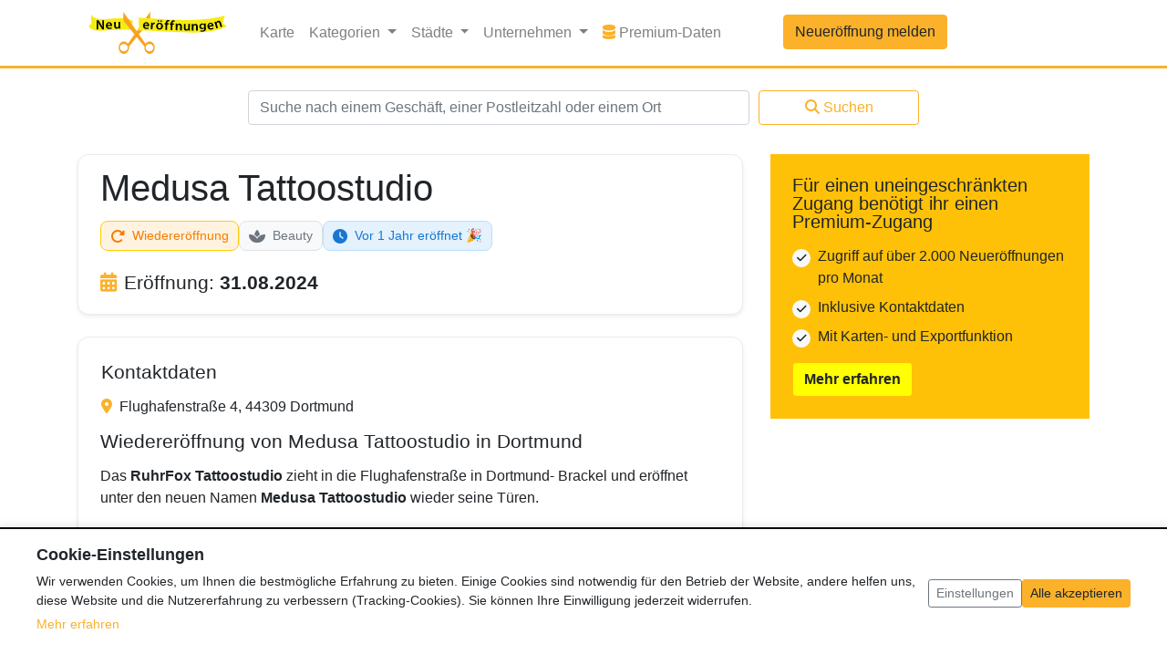

--- FILE ---
content_type: text/html; charset=UTF-8
request_url: https://www.neueroeffnung.info/dortmund/medusa-tattoostudio
body_size: 11505
content:
<!doctype html>
<html lang="de">
<head>
    <meta charset="utf-8">
    <meta name="viewport" content="width=device-width, initial-scale=1, shrink-to-fit=no">    
    
    
<title>[NEU] Medusa Tattoostudio wiedereröffnet in Dortmund | Neueroeffnung.info</title>
<meta name="title" content="[NEU] Medusa Tattoostudio wiedereröffnet in Dortmund | Neueroeffnung.info" />
    

<meta name="description" content="Medusa Tattoostudio: Neueröffnung in Dortmund ➤ Alle Infos zur Eröffnung ✓ Eröffnungsdatum & Location ✓ Hier erfährst du mehr!" />
    
    <meta name="csrf-token" content="E1NLkOQpYIuewVsPcPXZzDKCpOlVJH9sD9ecCUSe">
    <script>
        var _sysConf = {
            'formToken': 'https://www.neueroeffnung.info/token/?id=1769094719',
        };
    </script>
    <!-- v280322 -->

    <link rel="canonical" href="https://www.neueroeffnung.info/dortmund/medusa-tattoostudio"/>
    <link rel="icon" href="/favicon.ico" type="image/x-icon">
    <link rel="shortcut icon" href="/favicon.ico" type="image/x-icon">
    <link rel="icon" type="image/png" sizes="32x32" href="/favicon-32x32.png">
    <link rel="icon" type="image/png" sizes="16x16" href="/favicon-16x16.png">
    <link rel="apple-touch-icon" sizes="180x180" href="/apple-touch-icon.png">
    <link rel="icon" type="image/png" sizes="192x192" href="/android-chrome-192x192.png">
    <link rel="icon" type="image/png" sizes="512x512" href="/android-chrome-512x512.png">
    <link rel="manifest" href="/site.webmanifest">

    <!-- Bootstrap core CSS -->
    <link href="/css/app.css?id=311a46d7d8518e4121feb1640ef332ff" rel="stylesheet">

    <script type="application/ld+json">{"@context":"http:\/\/schema.org","@type":"BreadcrumbList","itemListElement":[{"@type":"ListItem","position":1,"item":{"@id":"https:\/\/www.neueroeffnung.info","name":"Neuer\u00f6ffnungen","image":null}},{"@type":"ListItem","position":2,"item":{"@id":"https:\/\/www.neueroeffnung.info\/branche\/beauty","name":"Beauty","image":null}},{"@type":"ListItem","position":3,"item":{"@id":"https:\/\/www.neueroeffnung.info\/dortmund\/medusa-tattoostudio","name":"Medusa Tattoostudio","image":null}}]}</script>

            <script type="application/ld+json">{"@context":"http:\/\/schema.org","@type":"AggregateRating","ratingValue":5,"ratingCount":2,"itemReviewed":{"@type":"LocalBusiness","name":"Medusa Tattoostudio","description":"Das **RuhrFox Tattoostudio** zieht in die Flughafenstraße in Dortmund- Brackel und eröffnet unter den neuen Namen **Medusa Tattoostudio** wieder seine Türen.\r\n\r\nDie Wiedereröffnung ist für den **31. August 2024** geplant.","image":"https:\/\/www.neueroeffnung.info\/images\/logo.png","address":{"@type":"PostalAddress","streetAddress":"Flughafenstraße 4","addressLocality":"Dortmund","addressRegion":"{&quot;id&quot;:10,&quot;country_code&quot;:&quot;DE&quot;,&quot;iso_code&quot;:&quot;DE-NW&quot;,&quot;name_de&quot;:&quot;Nordrhein-Westfalen&quot;,&quot;created_at&quot;:&quot;2025-09-10T08:33:43.000000Z&quot;,&quot;updated_at&quot;:&quot;2025-09-10T08:33:43.000000Z&quot;}","postalCode":"44309"}}}</script>
    <script type="application/ld+json">{"@context":"http:\/\/schema.org","@type":"CreativeWork","datePublished":"2024-07-15T05:00:25","dateModified":"2024-11-26T12:01:39"}</script>

    
    
            <script>
                    </script>
            
    <script>
/**
 * Cookie Consent Cleanup Script
 * Deletes analytics cookies when consent is revoked
 */
(function() {
    'use strict';

    /**
     * Delete a cookie by name
     * @param {string} name - Cookie name
     * @param {string} path - Cookie path (default: '/')
     * @param {string} domain - Cookie domain (optional)
     */
    function deleteCookie(name, path, domain) {
        // Try to delete with current domain
        document.cookie = name + '=; expires=Thu, 01 Jan 1970 00:00:00 UTC; path=' + (path || '/') + ';';
        
        // Also try with domain (for subdomain cookies like .neueroeffnung.info)
        if (domain) {
            document.cookie = name + '=; expires=Thu, 01 Jan 1970 00:00:00 UTC; path=' + (path || '/') + '; domain=' + domain + ';';
        }
        
        // Try with leading dot
        if (domain && !domain.startsWith('.')) {
            document.cookie = name + '=; expires=Thu, 01 Jan 1970 00:00:00 UTC; path=' + (path || '/') + '; domain=.' + domain + ';';
        }
        
        // Try without domain (current hostname)
        const hostname = window.location.hostname;
        document.cookie = name + '=; expires=Thu, 01 Jan 1970 00:00:00 UTC; path=' + (path || '/') + '; domain=' + hostname + ';';
        
        // Try with leading dot for hostname
        if (hostname.includes('.')) {
            const parts = hostname.split('.');
            if (parts.length >= 2) {
                const rootDomain = '.' + parts.slice(-2).join('.');
                document.cookie = name + '=; expires=Thu, 01 Jan 1970 00:00:00 UTC; path=' + (path || '/') + '; domain=' + rootDomain + ';';
            }
        }
    }

    /**
     * Delete all Google Analytics cookies
     * This function is only called when analytics consent is NOT given
     */
    function deleteAnalyticsCookies() {
        // Get current domain
        const hostname = window.location.hostname;
        let rootDomain = null;
        
        // Extract root domain (e.g., neueroeffnung.info from local.neueroeffnung.info)
        if (hostname.includes('.')) {
            const parts = hostname.split('.');
            if (parts.length >= 2) {
                rootDomain = parts.slice(-2).join('.');
            }
        }

        // Delete all cookies starting with _ga (includes UA and GA4 cookies)
        // This removes all analytics cookies when user has not given consent
        const allCookies = document.cookie.split(';');
        allCookies.forEach(function(cookie) {
            const cookieName = cookie.split('=')[0].trim();
            // Delete all GA cookies: _ga, _ga_*, _gid, _gat
            if (cookieName.startsWith('_ga')) {
                deleteCookie(cookieName, '/', rootDomain);
            }
        });

        // Delete Google Analytics cookies for common domains
        const domains = rootDomain ? [rootDomain, '.' + rootDomain] : [];
        
        // Also try common GA cookie names (UA and GA4)
        const gaCookies = ['_ga', '_gid', '_gat'];
        domains.forEach(function(domain) {
            gaCookies.forEach(function(cookieName) {
                deleteCookie(cookieName, '/', domain);
            });
        });
        
        // Explicitly delete GA4 cookies (_ga_* pattern)
        // Delete GA4 cookies when user has not given analytics consent
        allCookies.forEach(function(cookie) {
            const cookieName = cookie.split('=')[0].trim();
            if (cookieName.match(/^_ga_[A-Z0-9]+$/)) {
                domains.forEach(function(domain) {
                    deleteCookie(cookieName, '/', domain);
                });
            }
        });
    }

    /**
     * Delete old Ezoic cookies (no longer used)
     */
    function deleteEzoicCookies() {
        const hostname = window.location.hostname;
        let rootDomain = null;
        
        if (hostname.includes('.')) {
            const parts = hostname.split('.');
            if (parts.length >= 2) {
                rootDomain = parts.slice(-2).join('.');
            }
        }

        // Ezoic cookies that should be deleted
        const ezoicCookies = [
            'ez-consent-tcf',
            'ezosuibasgeneris-1',
            'addtl_consent' // Google CMP cookie (might be from Ezoic integration)
        ];

        const domains = rootDomain ? [rootDomain, '.' + rootDomain, hostname] : [hostname];
        
        domains.forEach(function(domain) {
            ezoicCookies.forEach(function(cookieName) {
                deleteCookie(cookieName, '/', domain);
            });
        });
    }

    /**
     * Disable Google Analytics if loaded
     */
    function disableGoogleAnalytics() {
        // Disable Universal Analytics (ga) if it exists
        if (typeof window.ga !== 'undefined') {
            // Override ga to prevent tracking
            window.ga = function() {
                // Do nothing - prevent tracking
            };
        }

        // Disable gtag if it exists (for GA4 compatibility)
        if (typeof window.gtag !== 'undefined') {
            // Override gtag to prevent tracking
            window.gtag = function() {
                // Do nothing - prevent tracking
            };
        }

        // Clear dataLayer (for GA4)
        if (typeof window.dataLayer !== 'undefined') {
            window.dataLayer = [];
        }

        // Remove Google Analytics scripts (both UA and GA4)
        const scripts = document.querySelectorAll('script[src*="googletagmanager.com"], script[src*="google-analytics.com"]');
        scripts.forEach(function(script) {
            script.remove();
        });
    }

    /**
     * Cleanup analytics when consent is revoked
     */
    window.cookieConsentCleanup = function() {
        deleteAnalyticsCookies();
        disableGoogleAnalytics();
    };

    /**
     * Cleanup all non-necessary cookies (analytics + old Ezoic cookies)
     */
    window.cookieConsentCleanupAll = function() {
        deleteAnalyticsCookies();
        deleteEzoicCookies();
        disableGoogleAnalytics();
    };

    // Auto-cleanup if no analytics consent
        if (document.readyState === 'loading') {
        document.addEventListener('DOMContentLoaded', function() {
            cookieConsentCleanup();
            deleteEzoicCookies(); // Also delete old Ezoic cookies
        });
    } else {
        cookieConsentCleanup();
        deleteEzoicCookies(); // Also delete old Ezoic cookies
    }
    })();
</script>

    
        
        
    

    <script>
        window.siteLocale = 'de';
        
            </script>

    
</head>

<body data-route="entry.show">

<header>
    <nav class="navbar navbar-expand-lg navbar-light bg-white border-amber" style="border-bottom: 3px solid;">
    <div class="container">
        <a class="navbar-brand" href="https://www.neueroeffnung.info">
                            <img class="fluid" src="https://www.neueroeffnung.info/images/logo.svg" width="176" height="53" alt="Logo">
                        </a>
        <button class="navbar-toggler" type="button" data-toggle="collapse" data-target="#navbarCollapse"
                aria-controls="navbarCollapse"
                aria-expanded="false" aria-label="Toggle navigation">
            <span class="navbar-toggler-icon"></span>
        </button>
        <div class="collapse navbar-collapse" id="navbarCollapse">
            <ul class="navbar-nav mr-auto">
                <li class="nav-item">
                    <a class="nav-link" href="https://www.neueroeffnung.info/karte">Karte</a>
                </li>
                <li class="nav-item dropdown">
                    <a class="nav-link dropdown-toggle" href="#" id="navbarDropdownCategories" role="button"
                       data-toggle="dropdown" aria-haspopup="true"
                       aria-expanded="false" v-pre>
                        Kategorien
                    </a>
                    <div class="dropdown-menu">
                                                                                    <a class="dropdown-item" href="https://www.neueroeffnung.info/branche/aerzte-gesundheit">
                                                                                <i class="fa-solid fa-stethoscope me-2 category-icon"></i>
                                                                                Ärzte &amp; Gesundheit
                                </a>
                                                                                                                <a class="dropdown-item" href="https://www.neueroeffnung.info/branche/baeckereien">
                                                                                <i class="fa-solid fa-bread-slice me-2 category-icon"></i>
                                                                                Bäckereien
                                </a>
                                                                                                                <a class="dropdown-item" href="https://www.neueroeffnung.info/branche/baumaerkte">
                                                                                <i class="fa-solid fa-hammer me-2 category-icon"></i>
                                                                                Baumärkte
                                </a>
                                                                                                                <a class="dropdown-item" href="https://www.neueroeffnung.info/branche/beauty">
                                                                                <i class="fa-solid fa-spa me-2 category-icon"></i>
                                                                                Beauty
                                </a>
                                                                                                                <a class="dropdown-item" href="https://www.neueroeffnung.info/branche/kitakindergarten">
                                                                                <i class="fa-solid fa-school me-2 category-icon"></i>
                                                                                Bildung &amp; Erziehung
                                </a>
                                                                                                                <a class="dropdown-item" href="https://www.neueroeffnung.info/branche/drogerie">
                                                                                <i class="fa-solid fa-pump-soap me-2 category-icon"></i>
                                                                                Drogerie
                                </a>
                                                                                                                <a class="dropdown-item" href="https://www.neueroeffnung.info/branche/einkaufszentrum">
                                                                                <i class="fa-solid fa-store me-2 category-icon"></i>
                                                                                Einkaufszentrum
                                </a>
                                                                                                                                                                    <a class="dropdown-item" href="https://www.neueroeffnung.info/branche/freizeit">
                                                                                <i class="fa-solid fa-futbol me-2 category-icon"></i>
                                                                                Freizeit &amp; Sport
                                </a>
                                                                                                                <a class="dropdown-item" href="https://www.neueroeffnung.info/branche/gastronomie">
                                                                                <i class="fa-solid fa-utensils me-2 category-icon"></i>
                                                                                Gastronomie
                                </a>
                                                                                                                                                                    <a class="dropdown-item" href="https://www.neueroeffnung.info/branche/hotel">
                                                                                <i class="fa-solid fa-bed me-2 category-icon"></i>
                                                                                Hotels &amp; Unterkünfte
                                </a>
                                                                                                                <a class="dropdown-item" href="https://www.neueroeffnung.info/branche/mode">
                                                                                <i class="fa-solid fa-tshirt me-2 category-icon"></i>
                                                                                Mode
                                </a>
                                                                                                                <a class="dropdown-item" href="https://www.neueroeffnung.info/branche/non-food-discounter">
                                                                                <i class="fa-solid fa-percent me-2 category-icon"></i>
                                                                                Non-Food-Discounter
                                </a>
                                                                                                                <a class="dropdown-item" href="https://www.neueroeffnung.info/branche/dienstleistung">
                                                                                <i class="fa-solid fa-handshake me-2 category-icon"></i>
                                                                                Service &amp; Dienstleistung
                                </a>
                                                                                                                <a class="dropdown-item" href="https://www.neueroeffnung.info/branche/shops">
                                                                                <i class="fa-solid fa-tags me-2 category-icon"></i>
                                                                                Shops &amp; Läden
                                </a>
                                                                                                                <a class="dropdown-item" href="https://www.neueroeffnung.info/branche/supermaerkte">
                                                                                <i class="fa-solid fa-shopping-cart me-2 category-icon"></i>
                                                                                Supermärkte &amp; Discounter
                                </a>
                                                                            
                        <!-- Gerüchte-Kategorie separat am Ende -->
                                                                                                                                                                                                                                                                                                                                                                                                                                                                                                                                                                                                                            <div class="dropdown-divider"></div>
                                <a class="dropdown-item text-muted" href="https://www.neueroeffnung.info/branche/geruechte" style="opacity: 0.85;">
                                    <i class="fa-solid fa-comment-dots me-2 category-icon"></i>
                                    Gerüchte
                                </a>
                                                                                                                                                                                                                                                                                                                                                                                                </div>
                </li>
                <li class="nav-item dropdown">
                    <a class="nav-link dropdown-toggle" href="#" id="navbarDropdownCities" role="button"
                       data-toggle="dropdown" aria-haspopup="true"
                       aria-expanded="false" v-pre>
                        Städte
                    </a>
                    <div class="dropdown-menu featured-cities-dropdown-menu" aria-labelledby="navbarDropdownCities">
                        <div class="row">
                            <div class="col-6">
                                                                    <a class="dropdown-item"
                                       href="https://www.neueroeffnung.info/stadt/aachen">Aachen</a>
                                                                                                        <a class="dropdown-item"
                                       href="https://www.neueroeffnung.info/stadt/augsburg">Augsburg</a>
                                                                                                        <a class="dropdown-item"
                                       href="https://www.neueroeffnung.info/stadt/berlin">Berlin</a>
                                                                                                        <a class="dropdown-item"
                                       href="https://www.neueroeffnung.info/stadt/bielefeld">Bielefeld</a>
                                                                                                        <a class="dropdown-item"
                                       href="https://www.neueroeffnung.info/stadt/bochum">Bochum</a>
                                                                                                        <a class="dropdown-item"
                                       href="https://www.neueroeffnung.info/stadt/bonn">Bonn</a>
                                                                                                        <a class="dropdown-item"
                                       href="https://www.neueroeffnung.info/stadt/braunschweig">Braunschweig</a>
                                                                                                        <a class="dropdown-item"
                                       href="https://www.neueroeffnung.info/stadt/bremen">Bremen</a>
                                                                                                        <a class="dropdown-item"
                                       href="https://www.neueroeffnung.info/stadt/chemnitz">Chemnitz</a>
                                                                                                        <a class="dropdown-item"
                                       href="https://www.neueroeffnung.info/stadt/dortmund">Dortmund</a>
                                                                                                        <a class="dropdown-item"
                                       href="https://www.neueroeffnung.info/stadt/dresden">Dresden</a>
                                                                                                        <a class="dropdown-item"
                                       href="https://www.neueroeffnung.info/stadt/duisburg">Duisburg</a>
                                                                                                        <a class="dropdown-item"
                                       href="https://www.neueroeffnung.info/stadt/d%C3%BCsseldorf">Düsseldorf</a>
                                                                                                        <a class="dropdown-item"
                                       href="https://www.neueroeffnung.info/stadt/essen">Essen</a>
                                                                                                        <a class="dropdown-item"
                                       href="https://www.neueroeffnung.info/stadt/frankfurt%20am%20Main">Frankfurt a. Main</a>
                                                                </div>
                            <div class="col-6">
                                                                                                    <a class="dropdown-item"
                                       href="https://www.neueroeffnung.info/stadt/gelsenkirchen">Gelsenkirchen</a>
                                                                                                        <a class="dropdown-item"
                                       href="https://www.neueroeffnung.info/stadt/hamburg">Hamburg</a>
                                                                                                        <a class="dropdown-item"
                                       href="https://www.neueroeffnung.info/stadt/hannover">Hannover</a>
                                                                                                        <a class="dropdown-item"
                                       href="https://www.neueroeffnung.info/stadt/karlsruhe">Karlsruhe</a>
                                                                                                        <a class="dropdown-item"
                                       href="https://www.neueroeffnung.info/stadt/kiel">Kiel</a>
                                                                                                        <a class="dropdown-item"
                                       href="https://www.neueroeffnung.info/stadt/k%C3%B6ln">Köln</a>
                                                                                                        <a class="dropdown-item"
                                       href="https://www.neueroeffnung.info/stadt/leipzig">Leipzig</a>
                                                                                                        <a class="dropdown-item"
                                       href="https://www.neueroeffnung.info/stadt/mannheim">Mannheim</a>
                                                                                                        <a class="dropdown-item"
                                       href="https://www.neueroeffnung.info/stadt/m%C3%B6nchengladbach">Mönchengladbach</a>
                                                                                                        <a class="dropdown-item"
                                       href="https://www.neueroeffnung.info/stadt/m%C3%BCnchen">München</a>
                                                                                                        <a class="dropdown-item"
                                       href="https://www.neueroeffnung.info/stadt/m%C3%BCnster">Münster</a>
                                                                                                        <a class="dropdown-item"
                                       href="https://www.neueroeffnung.info/stadt/n%C3%BCrnberg">Nürnberg</a>
                                                                                                        <a class="dropdown-item"
                                       href="https://www.neueroeffnung.info/stadt/stuttgart">Stuttgart</a>
                                                                                                        <a class="dropdown-item"
                                       href="https://www.neueroeffnung.info/stadt/wiesbaden">Wiesbaden</a>
                                                                                                        <a class="dropdown-item"
                                       href="https://www.neueroeffnung.info/stadt/wuppertal">Wuppertal</a>
                                                                                                </div>
                        </div>
                    </div>
                </li>
                <li class="nav-item dropdown">
                    <a class="nav-link dropdown-toggle" href="#" id="navbarDropdownCorporations" role="button"
                       data-toggle="dropdown" aria-haspopup="true"
                       aria-expanded="false" v-pre>
                        Unternehmen
                    </a>
                    <div class="dropdown-menu featured-cities-dropdown-menu" aria-labelledby="navbarDropdownCorporations" style="min-width: 600px; max-width: 100vw; width: 100%;">
                        <style>
                            @media (max-width: 767px) {
                                .featured-cities-dropdown-menu {
                                    min-width: auto !important;
                                    width: 100% !important;
                                }
                            }
                        </style>
                        <div class="row">
                                                        <div class="col-12 col-md-4">
                                                                    <a class="dropdown-item" href="https://www.neueroeffnung.info/unternehmen/aldi">ALDI</a>
                                                                    <a class="dropdown-item" href="https://www.neueroeffnung.info/unternehmen/bauhaus">BAUHAUS</a>
                                                                    <a class="dropdown-item" href="https://www.neueroeffnung.info/unternehmen/burger-king">Burger King</a>
                                                                    <a class="dropdown-item" href="https://www.neueroeffnung.info/unternehmen/decathlon">Decathlon</a>
                                                                    <a class="dropdown-item" href="https://www.neueroeffnung.info/unternehmen/deichmann">DEICHMANN</a>
                                                                    <a class="dropdown-item" href="https://www.neueroeffnung.info/unternehmen/denner">Denner</a>
                                                                    <a class="dropdown-item" href="https://www.neueroeffnung.info/unternehmen/dm-drogerie">dm - drogerie markt</a>
                                                                    <a class="dropdown-item" href="https://www.neueroeffnung.info/unternehmen/edeka">EDEKA</a>
                                                                    <a class="dropdown-item" href="https://www.neueroeffnung.info/unternehmen/ernstings-family">Ernsting&#039;s family</a>
                                                                    <a class="dropdown-item" href="https://www.neueroeffnung.info/unternehmen/jysk">JYSK</a>
                                                            </div>
                            <div class="col-12 col-md-4">
                                                                    <a class="dropdown-item" href="https://www.neueroeffnung.info/unternehmen/kaufland">Kaufland</a>
                                                                    <a class="dropdown-item" href="https://www.neueroeffnung.info/unternehmen/kfc">KFC</a>
                                                                    <a class="dropdown-item" href="https://www.neueroeffnung.info/unternehmen/lidl">Lidl</a>
                                                                    <a class="dropdown-item" href="https://www.neueroeffnung.info/unternehmen/mcdonald">McDonald&#039;s</a>
                                                                    <a class="dropdown-item" href="https://www.neueroeffnung.info/unternehmen/m%C3%BCller%20drogerie">MÜLLER Drogeriemarkt</a>
                                                                    <a class="dropdown-item" href="https://www.neueroeffnung.info/unternehmen/netto">Netto</a>
                                                                    <a class="dropdown-item" href="https://www.neueroeffnung.info/unternehmen/norma">NORMA</a>
                                                                    <a class="dropdown-item" href="https://www.neueroeffnung.info/unternehmen/obi">Obi</a>
                                                                    <a class="dropdown-item" href="https://www.neueroeffnung.info/unternehmen/penny">Penny</a>
                                                                    <a class="dropdown-item" href="https://www.neueroeffnung.info/unternehmen/pfennigpfeiffer">Pfennigpfeiffer</a>
                                                            </div>
                            <div class="col-12 col-md-4">
                                                                    <a class="dropdown-item" href="https://www.neueroeffnung.info/unternehmen/poco">POCO</a>
                                                                    <a class="dropdown-item" href="https://www.neueroeffnung.info/unternehmen/rewe">REWE</a>
                                                                    <a class="dropdown-item" href="https://www.neueroeffnung.info/unternehmen/rossmann">ROSSMANN</a>
                                                                    <a class="dropdown-item" href="https://www.neueroeffnung.info/unternehmen/sephora">Sephora</a>
                                                                    <a class="dropdown-item" href="https://www.neueroeffnung.info/unternehmen/takko">Takko</a>
                                                                    <a class="dropdown-item" href="https://www.neueroeffnung.info/unternehmen/tedi">TEDi</a>
                                                                    <a class="dropdown-item" href="https://www.neueroeffnung.info/unternehmen/thalia">Thalia</a>
                                                                    <a class="dropdown-item" href="https://www.neueroeffnung.info/unternehmen/tk-maxx">TK Maxx</a>
                                                                    <a class="dropdown-item" href="https://www.neueroeffnung.info/unternehmen/woolworth">Woolworth</a>
                                                                    <a class="dropdown-item" href="https://www.neueroeffnung.info/unternehmen/wreesmann">WREESMANN</a>
                                                            </div>
                        </div>
                    </div>
                </li>
                                                    <li class="nav-item">
                        <a class="nav-link" href="https://www.neueroeffnungsdaten.de/" target="_blank">
                            <i class="fas fa-database" style="color: #FBB129;"></i>
                            Premium-Daten
                            <span class="sr-only">Premium-Daten</span>
                        </a>
                    </li>
                                <li class="nav-item new-entry-button">
                    <a class="btn btn-primary col" href="https://www.neueroeffnung.info/entries/create">
                        Neueröffnung melden
                    </a>
                </li>
            </ul>
            <ul class="navbar-nav mt-2 mt-md-0">
                            </ul>
            <div class="d-block d-sm-none">
                <form class="mt-4" action="https://www.neueroeffnung.info/suche" method="POST">
                    <input type="hidden" name="_token" value="E1NLkOQpYIuewVsPcPXZzDKCpOlVJH9sD9ecCUSe">
                    <div class="form-row justify-content-center">
                        <div class="col-md-6">
                            <input name="search_query"
                                   class="form-control " type="text"
                                   placeholder="Suche nach einem Geschäft, einer Postleitzahl oder einem Ort"></input>
                            <div class="invalid-feedback">
                                
                            </div>
                        </div>
                        <div class="col-md-2 mt-2 mt-md-0">
                            <button class="btn btn-outline-primary col">
                                <i class="fas fa-search" style="margin-right: 4px;"></i>Suchen
                            </button>
                        </div>
                    </div>
                </form>
            </div>
        </div>
    </div>
</nav>
<div class="container search-form-container" style="background-color: white;">
    <div class="d-none d-sm-block">
        <div class="row">
            <div class="col-md-12">
                <form class="mt-4" action="https://www.neueroeffnung.info/suche" method="POST">
                    <input type="hidden" name="_token" value="E1NLkOQpYIuewVsPcPXZzDKCpOlVJH9sD9ecCUSe">
                    <div class="form-row justify-content-center">
                        <div class="col-md-6">
                            <input name="search_query"
                                   class="form-control " type="text"
                                   placeholder="Suche nach einem Geschäft, einer Postleitzahl oder einem Ort"></input>
                            <div class="invalid-feedback">
                                
                            </div>
                        </div>
                        <div class="col-md-2 mt-2 mt-md-0">
                            <button class="btn btn-outline-primary col">
                                <i class="fas fa-search" style="margin-right: 4px;"></i>Suchen
                            </button>
                        </div>
                    </div>
                </form>
            </div>
        </div>
    </div>
</div>
</header>

<main role="main" class="container bg-white pt-4">
    <div class="row">
        <div class="col">
            


    <div class="entry-details mt-4">
        <div class="row justify-content-center">
            <div class="col-md-12">
                                
                <!-- Hauptinformationen Box -->
                <div class="card mb-4 shadow-sm info-box" style="border: 1px solid #e9ecef; border-radius: 12px;">
                    <div class="card-body px-4 py-3">
                        <h1 class="entry-title mb-3">Medusa Tattoostudio</h1>
                        <!-- Alle Badges zusammen -->
                        <div class="entry-badges mb-2">
                            <div class="entry-badge entry-badge-primary" data-entry-type="reopening">
                                                                    <i class="fas fa-rotate-right"></i>
                                                                Wiedereröffnung
                            </div>
                            <a href="https://www.neueroeffnung.info/branche/beauty" class="entry-badge entry-badge-secondary text-decoration-none">
                                                                        <i class="fa-solid fa-spa me-2"></i>
                                                                        Beauty
                            </a>

                            <div class="entry-badge countdown-badge-past">
                    <i class="fas fa-clock"></i>
                    Vor 1 Jahr eröffnet 🎉
                </div>
                        </div>

                        <!-- Eröffnungsdatum -->
                        <h2 class="mb-2 mt-4">
                            <i class="fas fa-calendar-alt text-primary mr-2"></i>Eröffnung: <span class="font-weight-bold">31.08.2024</span>
                                                    </h2>
                    </div>
                </div>

                <!-- Detailinformationen Box -->
                <div class="card shadow-sm" style="border: 1px solid #e9ecef; border-radius: 12px;">
                    <div class="card-body p-4">
                        <div class="row">
                                                                <div class="ml-md-3 mb-3 mt-1">
                            <div class="row">
                                <div class="col-md-12">
                                    <div class="position-relative">
                                        <h2>Kontaktdaten</h2>
                                        <i class="fas fa-map-marker-alt mr-1 text-amber" data-toggle="tooltip" data-placement="top" title="Adresse"></i>
                                        Flughafenstraße 4, 44309 Dortmund
                                    </div>
                                                                                                            
                                                                        

                                </div>
                                                                                                                                </div>
                        </div>
                    

                </div>
                                    <h2>Wiedereröffnung von Medusa Tattoostudio in Dortmund</h2>
                    <div class="text-wrap-break-word"><p>Das <strong>RuhrFox Tattoostudio</strong> zieht in die Flughafenstraße in Dortmund- Brackel und eröffnet unter den neuen Namen <strong>Medusa Tattoostudio</strong> wieder seine Türen.<br />
<br />
Die Wiedereröffnung ist für den <strong>31. August 2024</strong> geplant.</p>
</div>
                

                
                

                                            </div>
                </div>
            </div>
        </div>
        

        <div class="row mt-0">
            <div class="col">
                                <div class="mt-2 mb-4 d-flex justify-content-between">
                    <div>
                                                
                        <script>
                        document.addEventListener('DOMContentLoaded', function() {
                            const verifyForm = document.getElementById('verify-data-form');
                            const verifyBtn = document.getElementById('verify-data-btn');
                            const feedbackDiv = document.getElementById('verification-feedback');
                            
                            console.log('Verify form found:', verifyForm);
                            console.log('Verify button found:', verifyBtn);
                            console.log('Feedback div found:', feedbackDiv);
                            
                            if (verifyForm && verifyBtn) {
                                verifyForm.addEventListener('submit', function(e) {
                                    e.preventDefault(); // Verhindere normale Formular-Übermittlung
                                    
                                    console.log('Form submitted!');
                                    
                                    // Bestätigungsabfrage
                                    if (!confirm('Bitte verwende diesen Button nur, wenn du diesen Eintrag geprüft hast und bestätigen kannst, dass er aktuell ist, ohne dass Änderungen vorgenommen werden müssen. Möchtest du diese Daten wirklich als aktuell markieren?')) {
                                        return; // Abbrechen wenn nicht bestätigt
                                    }
                                    
                                    const originalText = verifyBtn.innerHTML;
                                    
                                    // Button deaktivieren und Loading-Status
                                    verifyBtn.disabled = true;
                                    verifyBtn.innerHTML = '<i class="fas fa-spinner fa-spin"></i> Wird verifiziert...';
                                    
                                    // Formular-Daten sammeln
                                    const formData = new FormData(verifyForm);
                                    
                                    // AJAX-Request
                                    fetch(verifyForm.action, {
                                        method: 'POST',
                                        body: formData,
                                        headers: {
                                            'Accept': 'application/json',
                                            'X-Requested-With': 'XMLHttpRequest'
                                        }
                                    })
                                    .then(async response => {
                                        const status = response.status;
                                        let data;
                                        try {
                                            data = await response.json();
                                        } catch (e) {
                                            data = { error: await response.text() };
                                        }
                                        return { ok: response.ok, status, data };
                                    })
                                    .then(({ ok, status, data }) => {
                                        console.log('Response data:', data);
                                        if (ok && data.success) {
                                            // Erfolg
                                            verifyBtn.innerHTML = '<i class="fas fa-check"></i> Verifiziert!';
                                            verifyBtn.classList.remove('btn-outline-success');
                                            verifyBtn.classList.add('btn-success');
                                            verifyBtn.style.cursor = 'not-allowed';
                                            
                                            // Feedback anzeigen
                                            if (feedbackDiv) {
                                                feedbackDiv.innerHTML = `
                                                    <div class="alert alert-success alert-sm">
                                                        <i class="fas fa-check-circle"></i> ${data.message}
                                                    </div>
                                                `;
                                                feedbackDiv.style.display = 'block';
                                            }
                                            
                                            // Seite nach 2 Sekunden neu laden um Historie zu zeigen
                                            setTimeout(() => {
                                                window.location.reload();
                                            }, 2000);
                                        } else {
                                            // Fehler
                                            verifyBtn.disabled = false;
                                            verifyBtn.innerHTML = originalText;
                                            
                                            if (feedbackDiv) {
                                                feedbackDiv.innerHTML = `
                                                    <div class="alert alert-danger alert-sm">
                                                        <i class="fas fa-exclamation-circle"></i> ${data.error || data.message || (status === 422 ? 'Bereits heute verifiziert' : status === 403 ? 'Nicht berechtigt' : 'Unbekannter Fehler')}
                                                    </div>
                                                `;
                                                feedbackDiv.style.display = 'block';
                                            }
                                        }
                                    })
                                    .catch(error => {
                                        console.error('Fetch error:', error);
                                        verifyBtn.disabled = false;
                                        verifyBtn.innerHTML = originalText;
                                        
                                        if (feedbackDiv) {
                                            feedbackDiv.innerHTML = `
                                                <div class="alert alert-danger alert-sm">
                                                    <i class="fas fa-exclamation-circle"></i> Fehler beim Verifizieren: ${error.message}
                                                </div>
                                            `;
                                            feedbackDiv.style.display = 'block';
                                        }
                                    });
                                });
                            } else {
                                console.log('Verify form or button not found!');
                            }
                        });
                        </script>
                    </div>
                    <div>
                        <!-- Daten aktuell Button -->
                                                
                                                <a class="btn btn-outline-primary"
                           href="https://www.neueroeffnung.info/entries/notify-error/245688"
                           rel="nofollow">Fehler melden</a>
                    </div>
                </div>
                
                <!-- Feedback für Datenverifikation -->
                <div id="verification-feedback" class="mt-2" style="display: none;"></div>
            </div>
        </div>
                    <div class="row justify-content-left mb-4">
                <div class="col-sm-12">
                    <h4 id="nearby" class="mb-3"><i class="fas fa-map-marked-alt text-primary mr-2"></i>Neueröffnungen in der Umgebung <span class="float-right text-muted" style="font-size: 0.8em; font-weight: normal;">(Luftlinie)</span></h4>
                </div>
                <div class="col-sm-12">
                    <table class="table table-responsive w-100 d-block d-md-table modern-table" style="table-layout: fixed;">
                        <thead>
                        <tr>
                            <th scope="col" style="width: 60%;">
                                Unternehmen
                            </th>
                            <th scope="col" class="text-right" style="width: 20%;">
                                Eröffnung
                            </th>
                            <th scope="col" class="text-right" style="width: 20%;">
                                Entfernung
                            </th>
                        </tr>
                        </thead>
                        <tbody>
                                                    <tr>
                                <td>
                                    <a href="https://www.neueroeffnung.info/dortmund/fischgericht-2-restaurant">
                                        <h3 class="d-inline" style="font-size: 1rem;">Fischgericht 2 - Restaurant</h3>
                                    </a>
                                    <span class="text-muted"> (Dortmund)</span>
                                </td>
                                <td class="text-small text-right">
                                    Februar 2026
                                </td>
                                <td class="text-small text-right">
                                    0,1
                                     km
                                </td>
                            </tr>
                                                    <tr>
                                <td>
                                    <a href="https://www.neueroeffnung.info/dortmund/praxis-stadtkrone">
                                        <h3 class="d-inline" style="font-size: 1rem;">Praxis Stadtkrone</h3>
                                    </a>
                                    <span class="text-muted"> (Dortmund)</span>
                                </td>
                                <td class="text-small text-right">
                                    05.01.2026
                                </td>
                                <td class="text-small text-right">
                                    1,9
                                     km
                                </td>
                            </tr>
                                                    <tr>
                                <td>
                                    <a href="https://www.neueroeffnung.info/dortmund/bagmania-schulranzen">
                                        <h3 class="d-inline" style="font-size: 1rem;">bagmania - Schulranzen</h3>
                                    </a>
                                    <span class="text-muted"> (Dortmund)</span>
                                </td>
                                <td class="text-small text-right">
                                    02.01.2026
                                </td>
                                <td class="text-small text-right">
                                    2,1
                                     km
                                </td>
                            </tr>
                                                    <tr>
                                <td>
                                    <a href="https://www.neueroeffnung.info/dortmund/nienos-geschenke">
                                        <h3 class="d-inline" style="font-size: 1rem;">NieNo&#039;s Geschenke</h3>
                                    </a>
                                    <span class="text-muted"> (Dortmund)</span>
                                </td>
                                <td class="text-small text-right">
                                    30.01.2026
                                </td>
                                <td class="text-small text-right">
                                    2,3
                                     km
                                </td>
                            </tr>
                                                    <tr>
                                <td>
                                    <a href="https://www.neueroeffnung.info/dortmund/mageds-bistro-cafe">
                                        <h3 class="d-inline" style="font-size: 1rem;">Maged&#039;s - Bistro-Café</h3>
                                    </a>
                                    <span class="text-muted"> (Dortmund)</span>
                                </td>
                                <td class="text-small text-right">
                                    28.12.2025
                                </td>
                                <td class="text-small text-right">
                                    2,5
                                     km
                                </td>
                            </tr>
                                                    <tr>
                                <td>
                                    <a href="https://www.neueroeffnung.info/dortmund/xxxlutz_26">
                                        <h3 class="d-inline" style="font-size: 1rem;">XXXLutz</h3>
                                    </a>
                                    <span class="text-muted"> (Dortmund)</span>
                                </td>
                                <td class="text-small text-right">
                                    2027
                                </td>
                                <td class="text-small text-right">
                                    3,0
                                     km
                                </td>
                            </tr>
                                                    <tr>
                                <td>
                                    <a href="https://www.neueroeffnung.info/dortmund/pizza-monami">
                                        <h3 class="d-inline" style="font-size: 1rem;">Pizza Monami</h3>
                                    </a>
                                    <span class="text-muted"> (Dortmund)</span>
                                </td>
                                <td class="text-small text-right">
                                    03.01.2026
                                </td>
                                <td class="text-small text-right">
                                    3,0
                                     km
                                </td>
                            </tr>
                                                    <tr>
                                <td>
                                    <a href="https://www.neueroeffnung.info/dortmund/blumencompany">
                                        <h3 class="d-inline" style="font-size: 1rem;">Blumencompany</h3>
                                    </a>
                                    <span class="text-muted"> (Dortmund)</span>
                                </td>
                                <td class="text-small text-right">
                                    17.01.2026
                                </td>
                                <td class="text-small text-right">
                                    3,4
                                     km
                                </td>
                            </tr>
                                                    <tr>
                                <td>
                                    <a href="https://www.neueroeffnung.info/dortmund/cafe-de-lokma">
                                        <h3 class="d-inline" style="font-size: 1rem;">Café de Lokma</h3>
                                    </a>
                                    <span class="text-muted"> (Dortmund)</span>
                                </td>
                                <td class="text-small text-right">
                                    10.01.2026
                                </td>
                                <td class="text-small text-right">
                                    3,4
                                     km
                                </td>
                            </tr>
                                                    <tr>
                                <td>
                                    <a href="https://www.neueroeffnung.info/dortmund/tokyo-heartbeats">
                                        <h3 class="d-inline" style="font-size: 1rem;">Tokyo Heartbeats</h3>
                                    </a>
                                    <span class="text-muted"> (Dortmund)</span>
                                </td>
                                <td class="text-small text-right">
                                    31.01.2026
                                </td>
                                <td class="text-small text-right">
                                    3,4
                                     km
                                </td>
                            </tr>
                                                </tbody>
                    </table>
                </div>
            </div>
                    </div>
        </div>
        <div class="col-lg-4">
                
    
            <div class="bg-warning p-4 mt-4 mb-4">
    <div>
        <h2 class="h5 mb-3" style="font-weight: 100;">Für einen uneingeschränkten Zugang benötigt ihr einen <strong>Premium-Zugang</strong></h2>
        <ul class="list-unstyled">
            <li class="mb-2 d-flex align-items-start">
                <span class="mt-1 badge badge-light mr-2 circle-badge"><i class="fas fa-check"></i></span> 
                <span>Zugriff auf über 2.000 Neueröffnungen pro Monat</span>
            </li>
            <li class="mb-2 d-flex align-items-start">
                <span class="mt-1 badge badge-light mr-2 circle-badge"><i class="fas fa-check"></i></span> 
                <span>Inklusive Kontaktdaten</span>
            </li>
            <li class="d-flex align-items-start">
                <span class="mt-1 badge badge-light mr-2 circle-badge"><i class="fas fa-check"></i></span> 
                <span>Mit Karten- und Exportfunktion</span>
            </li>
        </ul>
        <a href="https://www.neueroeffnungsdaten.de/" target="_blank" class="btn btn-warning font-weight-bold" style="background-color: yellow;">Mehr erfahren</a>
    </div> 
</div>
    
            </div>
    </div>
    </main>

<footer class="bg-dark text-white">
    <div class="container">
        <div class="row">
            <div class="col-md-12 my-4">
                <div class="my-1"><strong>Über Neueroeffnung.info</strong></div>
                <div class="text">
                    Neueroeffnung.info ist das <strong>größte Portal für Neu- und Wiedereröffnungen in Deutschland, Österreich und der Schweiz</strong>. Wir veröffentlichen und aktualisieren jeden Monat tausende Neueröffnungen und Wiedereröffnungen, über 180.000 Neueröffnungen insgesamt.
                </div>
            </div>
        </div>

        <div class="row">
            <div class="col-sm-12 my-4">
                <div class="my-1">Informationen</div>
                <div class="text">

                </div>
                <ul class="list-inline">

                                            <li class="list-inline-item">
                            <a href="https://www.neueroeffnung.info/ueber-uns">Über Uns</a>
                        </li>
                        <li class="list-inline-item">|</li>
                        <li class="list-inline-item">
                            <a href="https://www.neueroeffnung.info/geschaeftsinhaber">Geschäftsinhaber</a>
                        </li>
                        <li class="list-inline-item">|</li>
                        <li class="list-inline-item">
                            <a href="https://www.neueroeffnungsdaten.de/">B2B</a>
                        </li>
                        <li class="list-inline-item">|</li>
                    
                                        
                    <li class="list-inline-item">
                        <a href="https://www.neueroeffnung.info/kontakt_formular">Kontakt</a>
                    </li>
                    <li class="list-inline-item">|</li>
                    
                    <li class="list-inline-item">
                        <a href="https://www.neueroeffnung.info/nutzungsbedingungen">Nutzungsbedingungen</a>
                    </li>
                    <li class="list-inline-item">|</li>
                    
                    <li class="list-inline-item">
                        <a href="https://www.neueroeffnung.info/datenschutz">Datenschutz</a>
                    </li>
                    <li class="list-inline-item">|</li>
                    <li class="list-inline-item">
                        <a href="https://www.neueroeffnung.info/cookie-einstellungen">Cookie-Einstellungen</a>
                    </li>
                    
                                            <li class="list-inline-item">|</li>
                        <li class="list-inline-item">
                            <a href="https://www.neueroeffnung.info/impressum">Impressum</a>
                        </li>
                                        
                                            <li class="list-inline-item">|</li>
                        <li class="list-inline-item">
                            <a href="https://www.neueroeffnung.info/login">Anmelden</a>
                        </li>
                                        
                                        
                                    </ul>
            </div>
        </div>
            </div>
</footer>
<div id="cookie-consent-banner" class="cookie-consent-banner" style="display: none;" data-consent-check="pending">
    <div class="cookie-consent-content">
        <div class="cookie-consent-text">
            <h5>Cookie-Einstellungen</h5>
            <p>Wir verwenden Cookies, um Ihnen die bestmögliche Erfahrung zu bieten. Einige Cookies sind notwendig für den Betrieb der Website, andere helfen uns, diese Website und die Nutzererfahrung zu verbessern (Tracking-Cookies). Sie können Ihre Einwilligung jederzeit widerrufen.</p>
            <p class="small">
                <a href="https://www.neueroeffnung.info/datenschutz" target="_blank">Mehr erfahren</a>
            </p>
        </div>
        <div class="cookie-consent-buttons">
            <a href="https://www.neueroeffnung.info/cookie-einstellungen" class="btn btn-sm btn-outline-secondary">
                Einstellungen
            </a>
            <button type="button" class="btn btn-sm btn-primary" data-consent="all">
                Alle akzeptieren
            </button>
        </div>
    </div>
</div>

<style>
.cookie-consent-banner {
    position: fixed;
    bottom: 0;
    left: 0;
    right: 0;
    background: #fff;
    border-top: 2px solid #000;
    box-shadow: 0 -2px 10px rgba(0,0,0,0.1);
    z-index: 9999;
    padding: 20px;
}

.cookie-consent-content {
    max-width: 1200px;
    margin: 0 auto;
    display: flex;
    align-items: center;
    justify-content: space-between;
    flex-wrap: wrap;
    gap: 15px;
}

.cookie-consent-text {
    flex: 1;
    min-width: 300px;
}

.cookie-consent-text h5 {
    margin: 0 0 10px 0;
    font-size: 1.1rem;
    font-weight: 600;
}

.cookie-consent-text p {
    margin: 0 0 5px 0;
    font-size: 0.9rem;
    line-height: 1.5;
}

.cookie-consent-buttons {
    display: flex;
    gap: 10px;
    flex-shrink: 0;
}

@media (max-width: 768px) {
    .cookie-consent-content {
        flex-direction: column;
        text-align: center;
    }
    
    .cookie-consent-buttons {
        width: 100%;
        justify-content: center;
    }
    
    .cookie-consent-buttons button {
        flex: 1;
    }
}
</style>

<script>
(function() {
    // Check localStorage FIRST, before even getting the banner element
    // This prevents the banner from flashing on screen
    const consentGiven = localStorage.getItem('cookie_consent_given');
    if (consentGiven === 'true') {
        // Consent was given, don't show banner at all
        const banner = document.getElementById('cookie-consent-banner');
        if (banner) {
            banner.style.display = 'none';
            banner.remove(); // Remove from DOM completely
        }
        return;
    }

    const banner = document.getElementById('cookie-consent-banner');
    if (!banner) return;

    // Show banner after a short delay
    setTimeout(function() {
        // Double-check localStorage before showing (in case it was set in the meantime)
        if (localStorage.getItem('cookie_consent_given') !== 'true') {
            banner.style.display = 'block';
        }
    }, 500);

    // Handle consent buttons
    banner.querySelectorAll('[data-consent]').forEach(function(button) {
        button.addEventListener('click', function() {
            const consent = this.getAttribute('data-consent');
            
            // Hide banner immediately
            banner.style.display = 'none';
            
            // Mark consent as given in localStorage (fallback)
            localStorage.setItem('cookie_consent_given', 'true');
            
            fetch('https://www.neueroeffnung.info/cookie-consent', {
                method: 'POST',
                headers: {
                    'Content-Type': 'application/json',
                    'Accept': 'application/json',
                    'X-Requested-With': 'XMLHttpRequest',
                    'X-CSRF-TOKEN': document.querySelector('meta[name="csrf-token"]').getAttribute('content')
                },
                body: JSON.stringify({ consent: consent })
            })
            .then(response => {
                // Check if response is actually JSON
                const contentType = response.headers.get('content-type');
                if (contentType && contentType.includes('application/json')) {
                    return response.json();
                } else {
                    // If not JSON, try to parse as text to see what we got
                    return response.text().then(text => {
                        console.error('Expected JSON but got:', text.substring(0, 200));
                        throw new Error('Server returned non-JSON response');
                    });
                }
            })
            .then(data => {
                if (data && data.success) {
                    // If only necessary cookies selected, cleanup analytics and old Ezoic cookies
                    if (consent === 'necessary') {
                        if (typeof window.cookieConsentCleanup === 'function') {
                            window.cookieConsentCleanup();
                        }
                        if (typeof window.cookieConsentCleanupAll === 'function') {
                            window.cookieConsentCleanupAll();
                        }
                        window.location.reload();
                        return;
                    }
                    
                    // If analytics consent was given, initialize it
                    if (consent === 'all' || 
                        consent === 'analytics') {
                                                // Initialize analytics immediately
                        (function() {
    var trackingId = 'UA-4876818-32';
    var anonymizeIp = true;
    
    // Load Universal Analytics script
    (function(i,s,o,g,r,a,m){i['GoogleAnalyticsObject']=r;i[r]=i[r]||function(){
    (i[r].q=i[r].q||[]).push(arguments)},i[r].l=1*new Date();a=s.createElement(o),
    m=s.getElementsByTagName(o)[0];a.async=1;a.src=g;m.parentNode.insertBefore(a,m)
    })(window,document,'script','https://www.google-analytics.com/analytics.js','ga');
    
    // Initialize analytics
    ga('create', trackingId, 'auto');
    ga('set', 'anonymizeIp', anonymizeIp);
    ga('send', 'pageview');
})();
                        
                        // Wait a bit for analytics to initialize, then reload
                        setTimeout(function() {
                            window.location.reload();
                        }, 500);
                                                return;
                    }
                    
                    // Default: reload page
                    window.location.reload();
                } else {
                    // If save failed, show banner again
                    banner.style.display = 'block';
                    localStorage.removeItem('cookie_consent_given');
                }
            })
            .catch(error => {
                console.error('Error saving cookie consent:', error);
                // If error occurred, show banner again
                banner.style.display = 'block';
                localStorage.removeItem('cookie_consent_given');
                
                // Show user-friendly error message
                alert('Fehler beim Speichern der Cookie-Einstellungen. Bitte versuchen Sie es erneut.');
            });
        });
    });
    
    // Clean up localStorage flag if cookie is actually set (to keep them in sync)
    // Check immediately and after a delay to catch cookies set during page load
    function syncConsentFlag() {
        const cookieValue = document.cookie.match(/cookie_consent=([^;]+)/);
        if (cookieValue && cookieValue[1] && cookieValue[1] !== 'none') {
            // Cookie is set, keep localStorage flag and hide banner
            localStorage.setItem('cookie_consent_given', 'true');
            if (banner) {
                banner.style.display = 'none';
            }
        } else {
            // Cookie not set, remove localStorage flag
            localStorage.removeItem('cookie_consent_given');
        }
    }
    
    // Check immediately
    syncConsentFlag();
    
    // Check again after a short delay (in case cookie is set asynchronously)
    setTimeout(syncConsentFlag, 100);
    setTimeout(syncConsentFlag, 500);
    setTimeout(syncConsentFlag, 1000);
})();
</script>


<script src="/js/app.js?id=ef5f581bda406d87b14bf5f2034d5545"></script>


</body>
</html>


